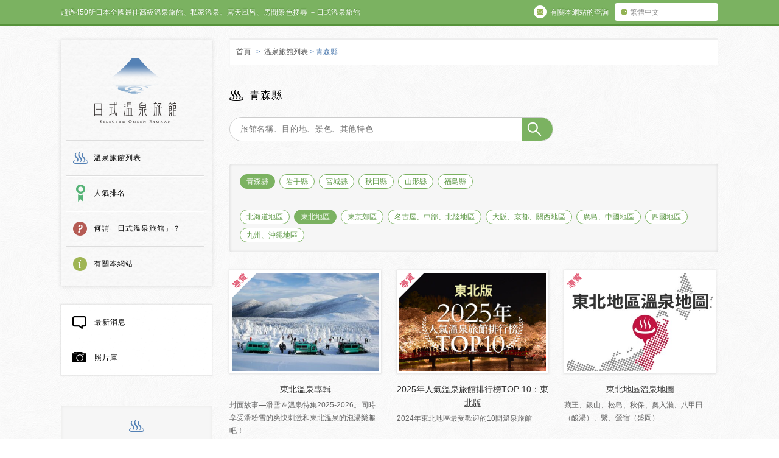

--- FILE ---
content_type: text/html; charset=UTF-8
request_url: https://onsen-ryokan.hk/ryokan/location/aomori
body_size: 13752
content:
<!DOCTYPE html>
<!--[if lt IE 7 ]><html class="ie ie6" lang="zh-tw"> <![endif]-->
<!--[if IE 7 ]><html class="ie ie7" lang="zh-tw"> <![endif]-->
<!--[if IE 8 ]><html class="ie ie8" lang="zh-tw"> <![endif]-->
<!--[if (gte IE 9)|!(IE)]><!-->
<html lang="zh-tw">
<!--<![endif]-->
<head>
<meta charset="utf-8">
<meta content="IE=Edge" http-equiv="X-UA-Compatible">
<meta content="width=device-width, initial-scale=1.0, minimum-scale=1.0,maximum-scale=1.0" name="viewport">
<meta name='B-verify' content='6af467d30de698f59079c42384b2550881c0eeb7' />
<title>青森縣 | 地區 | 日式溫泉旅館 | 私人溫泉推介, 露天浴池, 私家風呂, 高級酒店推薦 日本人氣排名</title>
<meta name="description" content="此網站專門推介日本全國最好的高級溫泉旅館，各旅館遍佈日本各地，全部都得到住客的極高評價，而且具備各種一流的特色，大多數還設有私家露天風呂。無論情侶、家庭或其他旅客，都一定可以在我們精選的日式溫泉旅館渡過美妙的時光。" />
<meta name="keywords" content="日本,私人,露天風呂,飯店,酒店,包租溫泉,露天浴池的客房,推介">
<meta property="og:title" content="青森縣 | 地區 | 日式溫泉旅館" />
<meta property="og:type" content="article" />
<meta property="og:description" content="此網站專門推介日本全國最好的高級溫泉旅館，各旅館遍佈日本各地，全部都得到住客的極高評價，而且具備各種一流的特色，大多數還設有私家露天風呂。無論情侶、家庭或其他旅客，都一定可以在我們精選的日式溫泉旅館渡過美妙的時光。" />
<meta property="og:url" content="https://onsen-ryokan.hk/ryokan/tsuta-onsen-ryokan_aomori_tohoku.html" />
<meta property="og:image" content="https://onsen-ryokan.hk/wp-content/themes/nichishiki_hk/img/pic-ogp.png" />
<meta property="og:site_name" content="日式溫泉旅館" />
<meta property="og:locale" content="en" />
<meta name='robots' content='max-image-preview:large' />
<style>img:is([sizes="auto" i], [sizes^="auto," i]) { contain-intrinsic-size: 3000px 1500px }</style>
<link rel='dns-prefetch' href='//ajax.googleapis.com' />
<link rel='dns-prefetch' href='//hcaptcha.com' />
<script type="text/javascript">
/* <![CDATA[ */
window._wpemojiSettings = {"baseUrl":"https:\/\/s.w.org\/images\/core\/emoji\/16.0.1\/72x72\/","ext":".png","svgUrl":"https:\/\/s.w.org\/images\/core\/emoji\/16.0.1\/svg\/","svgExt":".svg","source":{"concatemoji":"https:\/\/onsen-ryokan.hk\/wp-includes\/js\/wp-emoji-release.min.js?ver=6.8.3"}};
/*! This file is auto-generated */
!function(s,n){var o,i,e;function c(e){try{var t={supportTests:e,timestamp:(new Date).valueOf()};sessionStorage.setItem(o,JSON.stringify(t))}catch(e){}}function p(e,t,n){e.clearRect(0,0,e.canvas.width,e.canvas.height),e.fillText(t,0,0);var t=new Uint32Array(e.getImageData(0,0,e.canvas.width,e.canvas.height).data),a=(e.clearRect(0,0,e.canvas.width,e.canvas.height),e.fillText(n,0,0),new Uint32Array(e.getImageData(0,0,e.canvas.width,e.canvas.height).data));return t.every(function(e,t){return e===a[t]})}function u(e,t){e.clearRect(0,0,e.canvas.width,e.canvas.height),e.fillText(t,0,0);for(var n=e.getImageData(16,16,1,1),a=0;a<n.data.length;a++)if(0!==n.data[a])return!1;return!0}function f(e,t,n,a){switch(t){case"flag":return n(e,"\ud83c\udff3\ufe0f\u200d\u26a7\ufe0f","\ud83c\udff3\ufe0f\u200b\u26a7\ufe0f")?!1:!n(e,"\ud83c\udde8\ud83c\uddf6","\ud83c\udde8\u200b\ud83c\uddf6")&&!n(e,"\ud83c\udff4\udb40\udc67\udb40\udc62\udb40\udc65\udb40\udc6e\udb40\udc67\udb40\udc7f","\ud83c\udff4\u200b\udb40\udc67\u200b\udb40\udc62\u200b\udb40\udc65\u200b\udb40\udc6e\u200b\udb40\udc67\u200b\udb40\udc7f");case"emoji":return!a(e,"\ud83e\udedf")}return!1}function g(e,t,n,a){var r="undefined"!=typeof WorkerGlobalScope&&self instanceof WorkerGlobalScope?new OffscreenCanvas(300,150):s.createElement("canvas"),o=r.getContext("2d",{willReadFrequently:!0}),i=(o.textBaseline="top",o.font="600 32px Arial",{});return e.forEach(function(e){i[e]=t(o,e,n,a)}),i}function t(e){var t=s.createElement("script");t.src=e,t.defer=!0,s.head.appendChild(t)}"undefined"!=typeof Promise&&(o="wpEmojiSettingsSupports",i=["flag","emoji"],n.supports={everything:!0,everythingExceptFlag:!0},e=new Promise(function(e){s.addEventListener("DOMContentLoaded",e,{once:!0})}),new Promise(function(t){var n=function(){try{var e=JSON.parse(sessionStorage.getItem(o));if("object"==typeof e&&"number"==typeof e.timestamp&&(new Date).valueOf()<e.timestamp+604800&&"object"==typeof e.supportTests)return e.supportTests}catch(e){}return null}();if(!n){if("undefined"!=typeof Worker&&"undefined"!=typeof OffscreenCanvas&&"undefined"!=typeof URL&&URL.createObjectURL&&"undefined"!=typeof Blob)try{var e="postMessage("+g.toString()+"("+[JSON.stringify(i),f.toString(),p.toString(),u.toString()].join(",")+"));",a=new Blob([e],{type:"text/javascript"}),r=new Worker(URL.createObjectURL(a),{name:"wpTestEmojiSupports"});return void(r.onmessage=function(e){c(n=e.data),r.terminate(),t(n)})}catch(e){}c(n=g(i,f,p,u))}t(n)}).then(function(e){for(var t in e)n.supports[t]=e[t],n.supports.everything=n.supports.everything&&n.supports[t],"flag"!==t&&(n.supports.everythingExceptFlag=n.supports.everythingExceptFlag&&n.supports[t]);n.supports.everythingExceptFlag=n.supports.everythingExceptFlag&&!n.supports.flag,n.DOMReady=!1,n.readyCallback=function(){n.DOMReady=!0}}).then(function(){return e}).then(function(){var e;n.supports.everything||(n.readyCallback(),(e=n.source||{}).concatemoji?t(e.concatemoji):e.wpemoji&&e.twemoji&&(t(e.twemoji),t(e.wpemoji)))}))}((window,document),window._wpemojiSettings);
/* ]]> */
</script>
<style id='wp-emoji-styles-inline-css' type='text/css'>
img.wp-smiley, img.emoji {
display: inline !important;
border: none !important;
box-shadow: none !important;
height: 1em !important;
width: 1em !important;
margin: 0 0.07em !important;
vertical-align: -0.1em !important;
background: none !important;
padding: 0 !important;
}
</style>
<link rel='stylesheet' id='wp-block-library-css' href='https://onsen-ryokan.hk/wp-includes/css/dist/block-library/style.min.css?ver=6.8.3' type='text/css' media='all' />
<style id='classic-theme-styles-inline-css' type='text/css'>
/*! This file is auto-generated */
.wp-block-button__link{color:#fff;background-color:#32373c;border-radius:9999px;box-shadow:none;text-decoration:none;padding:calc(.667em + 2px) calc(1.333em + 2px);font-size:1.125em}.wp-block-file__button{background:#32373c;color:#fff;text-decoration:none}
</style>
<style id='search-meter-recent-searches-style-inline-css' type='text/css'>
.wp-block-search-meter-recent-searches>h2{margin-block-end:0;margin-block-start:0}.wp-block-search-meter-recent-searches>ul{list-style:none;padding-left:0}
</style>
<style id='search-meter-popular-searches-style-inline-css' type='text/css'>
.wp-block-search-meter-popular-searches>h2{margin-block-end:0;margin-block-start:0}.wp-block-search-meter-popular-searches>ul{list-style:none;padding-left:0}
</style>
<style id='global-styles-inline-css' type='text/css'>
:root{--wp--preset--aspect-ratio--square: 1;--wp--preset--aspect-ratio--4-3: 4/3;--wp--preset--aspect-ratio--3-4: 3/4;--wp--preset--aspect-ratio--3-2: 3/2;--wp--preset--aspect-ratio--2-3: 2/3;--wp--preset--aspect-ratio--16-9: 16/9;--wp--preset--aspect-ratio--9-16: 9/16;--wp--preset--color--black: #000000;--wp--preset--color--cyan-bluish-gray: #abb8c3;--wp--preset--color--white: #ffffff;--wp--preset--color--pale-pink: #f78da7;--wp--preset--color--vivid-red: #cf2e2e;--wp--preset--color--luminous-vivid-orange: #ff6900;--wp--preset--color--luminous-vivid-amber: #fcb900;--wp--preset--color--light-green-cyan: #7bdcb5;--wp--preset--color--vivid-green-cyan: #00d084;--wp--preset--color--pale-cyan-blue: #8ed1fc;--wp--preset--color--vivid-cyan-blue: #0693e3;--wp--preset--color--vivid-purple: #9b51e0;--wp--preset--gradient--vivid-cyan-blue-to-vivid-purple: linear-gradient(135deg,rgba(6,147,227,1) 0%,rgb(155,81,224) 100%);--wp--preset--gradient--light-green-cyan-to-vivid-green-cyan: linear-gradient(135deg,rgb(122,220,180) 0%,rgb(0,208,130) 100%);--wp--preset--gradient--luminous-vivid-amber-to-luminous-vivid-orange: linear-gradient(135deg,rgba(252,185,0,1) 0%,rgba(255,105,0,1) 100%);--wp--preset--gradient--luminous-vivid-orange-to-vivid-red: linear-gradient(135deg,rgba(255,105,0,1) 0%,rgb(207,46,46) 100%);--wp--preset--gradient--very-light-gray-to-cyan-bluish-gray: linear-gradient(135deg,rgb(238,238,238) 0%,rgb(169,184,195) 100%);--wp--preset--gradient--cool-to-warm-spectrum: linear-gradient(135deg,rgb(74,234,220) 0%,rgb(151,120,209) 20%,rgb(207,42,186) 40%,rgb(238,44,130) 60%,rgb(251,105,98) 80%,rgb(254,248,76) 100%);--wp--preset--gradient--blush-light-purple: linear-gradient(135deg,rgb(255,206,236) 0%,rgb(152,150,240) 100%);--wp--preset--gradient--blush-bordeaux: linear-gradient(135deg,rgb(254,205,165) 0%,rgb(254,45,45) 50%,rgb(107,0,62) 100%);--wp--preset--gradient--luminous-dusk: linear-gradient(135deg,rgb(255,203,112) 0%,rgb(199,81,192) 50%,rgb(65,88,208) 100%);--wp--preset--gradient--pale-ocean: linear-gradient(135deg,rgb(255,245,203) 0%,rgb(182,227,212) 50%,rgb(51,167,181) 100%);--wp--preset--gradient--electric-grass: linear-gradient(135deg,rgb(202,248,128) 0%,rgb(113,206,126) 100%);--wp--preset--gradient--midnight: linear-gradient(135deg,rgb(2,3,129) 0%,rgb(40,116,252) 100%);--wp--preset--font-size--small: 13px;--wp--preset--font-size--medium: 20px;--wp--preset--font-size--large: 36px;--wp--preset--font-size--x-large: 42px;--wp--preset--spacing--20: 0.44rem;--wp--preset--spacing--30: 0.67rem;--wp--preset--spacing--40: 1rem;--wp--preset--spacing--50: 1.5rem;--wp--preset--spacing--60: 2.25rem;--wp--preset--spacing--70: 3.38rem;--wp--preset--spacing--80: 5.06rem;--wp--preset--shadow--natural: 6px 6px 9px rgba(0, 0, 0, 0.2);--wp--preset--shadow--deep: 12px 12px 50px rgba(0, 0, 0, 0.4);--wp--preset--shadow--sharp: 6px 6px 0px rgba(0, 0, 0, 0.2);--wp--preset--shadow--outlined: 6px 6px 0px -3px rgba(255, 255, 255, 1), 6px 6px rgba(0, 0, 0, 1);--wp--preset--shadow--crisp: 6px 6px 0px rgba(0, 0, 0, 1);}:where(.is-layout-flex){gap: 0.5em;}:where(.is-layout-grid){gap: 0.5em;}body .is-layout-flex{display: flex;}.is-layout-flex{flex-wrap: wrap;align-items: center;}.is-layout-flex > :is(*, div){margin: 0;}body .is-layout-grid{display: grid;}.is-layout-grid > :is(*, div){margin: 0;}:where(.wp-block-columns.is-layout-flex){gap: 2em;}:where(.wp-block-columns.is-layout-grid){gap: 2em;}:where(.wp-block-post-template.is-layout-flex){gap: 1.25em;}:where(.wp-block-post-template.is-layout-grid){gap: 1.25em;}.has-black-color{color: var(--wp--preset--color--black) !important;}.has-cyan-bluish-gray-color{color: var(--wp--preset--color--cyan-bluish-gray) !important;}.has-white-color{color: var(--wp--preset--color--white) !important;}.has-pale-pink-color{color: var(--wp--preset--color--pale-pink) !important;}.has-vivid-red-color{color: var(--wp--preset--color--vivid-red) !important;}.has-luminous-vivid-orange-color{color: var(--wp--preset--color--luminous-vivid-orange) !important;}.has-luminous-vivid-amber-color{color: var(--wp--preset--color--luminous-vivid-amber) !important;}.has-light-green-cyan-color{color: var(--wp--preset--color--light-green-cyan) !important;}.has-vivid-green-cyan-color{color: var(--wp--preset--color--vivid-green-cyan) !important;}.has-pale-cyan-blue-color{color: var(--wp--preset--color--pale-cyan-blue) !important;}.has-vivid-cyan-blue-color{color: var(--wp--preset--color--vivid-cyan-blue) !important;}.has-vivid-purple-color{color: var(--wp--preset--color--vivid-purple) !important;}.has-black-background-color{background-color: var(--wp--preset--color--black) !important;}.has-cyan-bluish-gray-background-color{background-color: var(--wp--preset--color--cyan-bluish-gray) !important;}.has-white-background-color{background-color: var(--wp--preset--color--white) !important;}.has-pale-pink-background-color{background-color: var(--wp--preset--color--pale-pink) !important;}.has-vivid-red-background-color{background-color: var(--wp--preset--color--vivid-red) !important;}.has-luminous-vivid-orange-background-color{background-color: var(--wp--preset--color--luminous-vivid-orange) !important;}.has-luminous-vivid-amber-background-color{background-color: var(--wp--preset--color--luminous-vivid-amber) !important;}.has-light-green-cyan-background-color{background-color: var(--wp--preset--color--light-green-cyan) !important;}.has-vivid-green-cyan-background-color{background-color: var(--wp--preset--color--vivid-green-cyan) !important;}.has-pale-cyan-blue-background-color{background-color: var(--wp--preset--color--pale-cyan-blue) !important;}.has-vivid-cyan-blue-background-color{background-color: var(--wp--preset--color--vivid-cyan-blue) !important;}.has-vivid-purple-background-color{background-color: var(--wp--preset--color--vivid-purple) !important;}.has-black-border-color{border-color: var(--wp--preset--color--black) !important;}.has-cyan-bluish-gray-border-color{border-color: var(--wp--preset--color--cyan-bluish-gray) !important;}.has-white-border-color{border-color: var(--wp--preset--color--white) !important;}.has-pale-pink-border-color{border-color: var(--wp--preset--color--pale-pink) !important;}.has-vivid-red-border-color{border-color: var(--wp--preset--color--vivid-red) !important;}.has-luminous-vivid-orange-border-color{border-color: var(--wp--preset--color--luminous-vivid-orange) !important;}.has-luminous-vivid-amber-border-color{border-color: var(--wp--preset--color--luminous-vivid-amber) !important;}.has-light-green-cyan-border-color{border-color: var(--wp--preset--color--light-green-cyan) !important;}.has-vivid-green-cyan-border-color{border-color: var(--wp--preset--color--vivid-green-cyan) !important;}.has-pale-cyan-blue-border-color{border-color: var(--wp--preset--color--pale-cyan-blue) !important;}.has-vivid-cyan-blue-border-color{border-color: var(--wp--preset--color--vivid-cyan-blue) !important;}.has-vivid-purple-border-color{border-color: var(--wp--preset--color--vivid-purple) !important;}.has-vivid-cyan-blue-to-vivid-purple-gradient-background{background: var(--wp--preset--gradient--vivid-cyan-blue-to-vivid-purple) !important;}.has-light-green-cyan-to-vivid-green-cyan-gradient-background{background: var(--wp--preset--gradient--light-green-cyan-to-vivid-green-cyan) !important;}.has-luminous-vivid-amber-to-luminous-vivid-orange-gradient-background{background: var(--wp--preset--gradient--luminous-vivid-amber-to-luminous-vivid-orange) !important;}.has-luminous-vivid-orange-to-vivid-red-gradient-background{background: var(--wp--preset--gradient--luminous-vivid-orange-to-vivid-red) !important;}.has-very-light-gray-to-cyan-bluish-gray-gradient-background{background: var(--wp--preset--gradient--very-light-gray-to-cyan-bluish-gray) !important;}.has-cool-to-warm-spectrum-gradient-background{background: var(--wp--preset--gradient--cool-to-warm-spectrum) !important;}.has-blush-light-purple-gradient-background{background: var(--wp--preset--gradient--blush-light-purple) !important;}.has-blush-bordeaux-gradient-background{background: var(--wp--preset--gradient--blush-bordeaux) !important;}.has-luminous-dusk-gradient-background{background: var(--wp--preset--gradient--luminous-dusk) !important;}.has-pale-ocean-gradient-background{background: var(--wp--preset--gradient--pale-ocean) !important;}.has-electric-grass-gradient-background{background: var(--wp--preset--gradient--electric-grass) !important;}.has-midnight-gradient-background{background: var(--wp--preset--gradient--midnight) !important;}.has-small-font-size{font-size: var(--wp--preset--font-size--small) !important;}.has-medium-font-size{font-size: var(--wp--preset--font-size--medium) !important;}.has-large-font-size{font-size: var(--wp--preset--font-size--large) !important;}.has-x-large-font-size{font-size: var(--wp--preset--font-size--x-large) !important;}
:where(.wp-block-post-template.is-layout-flex){gap: 1.25em;}:where(.wp-block-post-template.is-layout-grid){gap: 1.25em;}
:where(.wp-block-columns.is-layout-flex){gap: 2em;}:where(.wp-block-columns.is-layout-grid){gap: 2em;}
:root :where(.wp-block-pullquote){font-size: 1.5em;line-height: 1.6;}
</style>
<link rel='stylesheet' id='contact-form-7-css' href='https://onsen-ryokan.hk/wp-content/plugins/contact-form-7/includes/css/styles.css?ver=6.1.4' type='text/css' media='all' />
<script type="text/javascript" src="http://ajax.googleapis.com/ajax/libs/jquery/1.10.0/jquery.min.js?ver=6.8.3" id="jquery-js"></script>
<link rel="https://api.w.org/" href="https://onsen-ryokan.hk/wp-json/" /><style>
.h-captcha{position:relative;display:block;margin-bottom:2rem;padding:0;clear:both}.h-captcha[data-size="normal"]{width:302px;height:76px}.h-captcha[data-size="compact"]{width:158px;height:138px}.h-captcha[data-size="invisible"]{display:none}.h-captcha iframe{z-index:1}.h-captcha::before{content:"";display:block;position:absolute;top:0;left:0;background:url(https://onsen-ryokan.hk/wp-content/plugins/hcaptcha-for-forms-and-more/assets/images/hcaptcha-div-logo.svg) no-repeat;border:1px solid #fff0;border-radius:4px;box-sizing:border-box}.h-captcha::after{content:"The hCaptcha loading is delayed until user interaction.";font-family:-apple-system,system-ui,BlinkMacSystemFont,"Segoe UI",Roboto,Oxygen,Ubuntu,"Helvetica Neue",Arial,sans-serif;font-size:10px;font-weight:500;position:absolute;top:0;bottom:0;left:0;right:0;box-sizing:border-box;color:#bf1722;opacity:0}.h-captcha:not(:has(iframe))::after{animation:hcap-msg-fade-in .3s ease forwards;animation-delay:2s}.h-captcha:has(iframe)::after{animation:none;opacity:0}@keyframes hcap-msg-fade-in{to{opacity:1}}.h-captcha[data-size="normal"]::before{width:302px;height:76px;background-position:93.8% 28%}.h-captcha[data-size="normal"]::after{width:302px;height:76px;display:flex;flex-wrap:wrap;align-content:center;line-height:normal;padding:0 75px 0 10px}.h-captcha[data-size="compact"]::before{width:158px;height:138px;background-position:49.9% 78.8%}.h-captcha[data-size="compact"]::after{width:158px;height:138px;text-align:center;line-height:normal;padding:24px 10px 10px 10px}.h-captcha[data-theme="light"]::before,body.is-light-theme .h-captcha[data-theme="auto"]::before,.h-captcha[data-theme="auto"]::before{background-color:#fafafa;border:1px solid #e0e0e0}.h-captcha[data-theme="dark"]::before,body.is-dark-theme .h-captcha[data-theme="auto"]::before,html.wp-dark-mode-active .h-captcha[data-theme="auto"]::before,html.drdt-dark-mode .h-captcha[data-theme="auto"]::before{background-image:url(https://onsen-ryokan.hk/wp-content/plugins/hcaptcha-for-forms-and-more/assets/images/hcaptcha-div-logo-white.svg);background-repeat:no-repeat;background-color:#333;border:1px solid #f5f5f5}@media (prefers-color-scheme:dark){.h-captcha[data-theme="auto"]::before{background-image:url(https://onsen-ryokan.hk/wp-content/plugins/hcaptcha-for-forms-and-more/assets/images/hcaptcha-div-logo-white.svg);background-repeat:no-repeat;background-color:#333;border:1px solid #f5f5f5}}.h-captcha[data-theme="custom"]::before{background-color:initial}.h-captcha[data-size="invisible"]::before,.h-captcha[data-size="invisible"]::after{display:none}.h-captcha iframe{position:relative}div[style*="z-index: 2147483647"] div[style*="border-width: 11px"][style*="position: absolute"][style*="pointer-events: none"]{border-style:none}
</style>
<style>
span[data-name="hcap-cf7"] .h-captcha{margin-bottom:0}span[data-name="hcap-cf7"]~input[type="submit"],span[data-name="hcap-cf7"]~button[type="submit"]{margin-top:2rem}
</style>
<link rel="alternate" type="application/rss+xml" title="RSS" href="https://onsen-ryokan.hk/feed" />
<link rel="shortcut icon" href="https://onsen-ryokan.hk/wp-content/themes/nichishiki_hk/img/favicon.ico">
<link rel="stylesheet" href="https://onsen-ryokan.hk/wp-content/themes/nichishiki_hk/css/init.css" type="text/css" media="all">
<link rel="stylesheet" href="https://onsen-ryokan.hk/wp-content/themes/nichishiki_hk/style.css" media="all">
<script type="text/javascript" src="https://onsen-ryokan.hk/wp-content/themes/nichishiki_hk/js/jquery-1.11.1.min.js" type="text/javascript"></script>
<script type="text/javascript" src="//code.jquery.com/jquery-migrate-1.2.1.min.js"></script>
<script type="text/javascript" src="https://onsen-ryokan.hk/wp-content/themes/nichishiki_hk/js/slick.min.js"></script>
<script type="text/javascript" src="https://onsen-ryokan.hk/wp-content/themes/nichishiki_hk/js/jquery.bxslider.js"></script>
<script type="text/javascript" src="https://onsen-ryokan.hk/wp-content/themes/nichishiki_hk/js/option.js"></script>
<script type="text/javascript" src="https://onsen-ryokan.hk/wp-content/themes/nichishiki_hk/js/html5.js"></script>
<link rel="apple-touch-icon" sizes="152x152" href="https://onsen-ryokan.hk/wp-content/themes/nichishiki_hk/img/apple-touch-icon-152x152.png">
<link rel="apple-touch-icon" sizes="120x120" href="https://onsen-ryokan.hk/wp-content/themes/nichishiki_hk/img/apple-touch-icon-120x120.png">
<script>
(function(i,s,o,g,r,a,m){i['GoogleAnalyticsObject']=r;i[r]=i[r]||function(){
(i[r].q=i[r].q||[]).push(arguments)},i[r].l=1*new Date();a=s.createElement(o),
m=s.getElementsByTagName(o)[0];a.async=1;a.src=g;m.parentNode.insertBefore(a,m)
})(window,document,'script','//www.google-analytics.com/analytics.js','ga');
ga('create', 'UA-17987335-4', 'auto');
ga('send', 'pageview');
</script>
<script async src="https://www.googletagmanager.com/gtag/js?id=G-B5K6LEWPD2"></script>
<script>
window.dataLayer = window.dataLayer || [];
function gtag(){dataLayer.push(arguments);}
gtag('js', new Date());
gtag('config', 'G-B5K6LEWPD2');
</script>
<script src="https://apis.google.com/js/platform.js" async defer>
{lang: 'zh-TW'}
</script>
</head>
<body class="archive tax-location term-aomori term-55 wp-theme-nichishiki_hk">
<div id="fade"></div>
<div id="container">
<div id="toolbarWrap">
<div id="toolbar">
<p class="copy">超過450所日本全國最佳高級溫泉旅館、私家溫泉、露天風呂、房間景色搜尋 －日式溫泉旅館</p>
<div class="btn_language cf">
<p id="btn-la">繁體中文</p>
<ul class="la-list">
<li><a href="https://selected-ryokan.com/">English</a></li>
<li><a href="https://rishiluguan.com/">简体中文</a></li>
<li><a href="https://private-hotspring.com/">한국어</a></li>
</ul>
</div>
<p class="btn_about"><a href="http://onsen-ryokan.hk/inquiry" class="Inquiries"><span class="ico"></span><span class="txt">有關本網站的查詢</span></a></p>
<div id="sp_menu" class="spr"><span>MENU</span></div>
<div id="sp_menu_box">
<ul class="cf">
<li><a href="http://onsen-ryokan.hk/ryokan" class="ryokan"><span class="ico"></span>溫泉旅館列表</a></li>
<li><a href="http://onsen-ryokan.hk/ranking" class="ranking"><span class="ico"></span>人氣排名</a></li>
<li><a href="http://onsen-ryokan.hk/what" class="what"><span class="ico"></span>何謂「日式溫泉旅館」？</a></li>
<li><a href="http://onsen-ryokan.hk/oursite" class="about"><span class="ico"></span>有關本網站</a></li>
<li><a href="http://onsen-ryokan.hk/info" class="info"><span class="ico"></span>最新消息</a></li>
<li><a href="http://onsen-ryokan.hk/photo" class="photo"><span class="ico"></span>照片庫</a></li>
</ul>
<div class="btn-close spr"><span>CLOSE</span></div>
</div>
<div id="sp_search" class="spr"><span>SEARCH</span></div>
<div id="sp_search_box">
<h3 class="canta">高級搜索</h3>
<ul class="cf">
<li><a href="https://onsen-ryokan.hk/ryokan/view/mt-fuji-view">富士山</a></li>
<li><a href="https://onsen-ryokan.hk/ryokan/ryokan-cat/all-rooms-open-air-onsen">所有客房均設有露天溫泉</a></li>
<li><a href="https://onsen-ryokan.hk/ryokan/ryokan-cat/all-rooms-onsen">所有客房均設有溫泉風呂</a></li>
<li><a href="https://onsen-ryokan.hk/ryokan/ryokan-cat/snow-rotenburo">可以在雪景中享受溫泉</a></li>
<li><a href="https://onsen-ryokan.hk/ryokan/ryokan-cat/spacious-onsen">奇趣特色溫泉</a></li>
<li><a href="https://onsen-ryokan.hk/ryokan/ryokan-cat/historical-japanese-architecture">傳統日式建築</a></li>
</ul>
<div class="btn-close spr"><span>CLOSE</span></div>
</div>
</div>
</div>
<!-- // toolbarWrap -->
<div id="contents" class="cf">
<header id="bottom_page" class="cf">
<div id="gl_navi">
<p id="logo" class="spr"><a href="http://onsen-ryokan.hk/">日式温泉旅館</a></p>
<nav>
<ul class="cf">
<li class="ryokan"><a href="http://onsen-ryokan.hk/ryokan">溫泉旅館列表</a></li>
<li class="ranking"><a href="http://onsen-ryokan.hk/ranking">人氣排名</a></li>
<li class="what"><a href="http://onsen-ryokan.hk/what">何謂「日式溫泉旅館」？</a></li>
<li class="about"><a href="http://onsen-ryokan.hk/oursite">有關本網站</a></li>
</ul>
</nav>
</div>
<!-- /gl_navi -->
<div id="pc-sidebar">
<div id="gl_nav_s">
<nav>
<ul class="cf">
<li class="first"><a href="http://onsen-ryokan.hk/info" class="information"><span></span>最新消息</a></li>
<li><a href="http://onsen-ryokan.hk/photo" class="photogallery"><span></span>照片庫</a></li>
</ul>
</nav>
</div>
<div class="tags box">
</div>
<!-- /sidebar	 -->  <div id="seach_box" class="box search">
<h3 id="tit-searchbox"><span class="ico"></span>搜尋旅館</h3>
<div class="articleWrap cf">
<div class="ryokan-cat-link">
<hr class="pencil">
<article class="icon_serch_1">
<img src="https://onsen-ryokan.hk/wp-content/themes/nichishiki_hk/img/icon_serch_1.png" alt="" class="ico-search">
<p class="canta">設有私人露天風呂客房的溫泉旅館</p>
<div class="select-cat">
<a href="http://onsen-ryokan.hk/ryokan/ryokan-cat/rooms-with-open-air-baths" class="btn-select-cat"><img src="https://onsen-ryokan.hk/wp-content/themes/nichishiki_hk/img/btn_arrow_blue.png" width="11" height="11">查看全部</a>
</div>
</article>
<article class="icon_serch_2">
<img src="https://onsen-ryokan.hk/wp-content/themes/nichishiki_hk/img/icon_serch_2.png" alt="" class="ico-search">
<p class="canta">設有包租溫泉的溫泉旅館（客房外設有可供私人租用的溫泉）</p>
<div class="select-cat">
<a href="http://onsen-ryokan.hk/ryokan/ryokan-cat/private-use-hot-spring-baths" class="btn-select-cat"><img src="https://onsen-ryokan.hk/wp-content/themes/nichishiki_hk/img/btn_arrow_blue.png" width="11" height="11">查看全部</a>
</div>
</article>
<article class="icon_serch_6">
<img src="https://onsen-ryokan.hk/wp-content/themes/nichishiki_hk/img/icon_serch_6.png" alt="" class="ico-search">
<p class="canta">日本「No.1」的 溫泉旅館</p>
<div class="select-cat">
<a href="http://onsen-ryokan.hk/ryokan/ryokan-cat/no1-ryokan-in-japan" class="btn-select-cat"><img src="https://onsen-ryokan.hk/wp-content/themes/nichishiki_hk/img/btn_arrow_blue.png" width="11" height="11">查看全部</a>
</div>
</article>
</div>
<hr class="pencil">
<div class="ryokan-cat-link">
<article class="icon_serch_3 hover cf">
<img src="https://onsen-ryokan.hk/wp-content/themes/nichishiki_hk/img/icon_serch_3.png" alt="" class="ico-search">
<p>選擇人氣溫泉渡假區</p>
<div class="select-cat">
<div class="btn-select-cat no-fo"><img src="https://onsen-ryokan.hk/wp-content/themes/nichishiki_hk/img/btn_arrow_white_down.png" width="11" height="11">選擇</div>
<div class="wrap-category">
<ul>
<li><a href="http://onsen-ryokan.hk/ryokan/location/noboribetsu-hot-spring">登別溫泉</a></li>
<li><a href="http://onsen-ryokan.hk/ryokan/location/kusatsu-hot-spring">草津溫泉</a></li>
<li><a href="http://onsen-ryokan.hk/ryokan/location/hakone-hot-spring">箱根溫泉</a></li>
<li><a href="http://onsen-ryokan.hk/ryokan/location/fuji-lake-kawaguchi-hot-spring">富士山河口湖溫泉</a></li>
<li><a href="http://onsen-ryokan.hk/ryokan/location/kyoto-yunohana-hot-spring">京都溫泉</a></li>
<li><a href="http://onsen-ryokan.hk/ryokan/location/arima-hot-spring">有馬溫泉</a></li>
<li><a href="http://onsen-ryokan.hk/ryokan/location/yufuin-hot-spring">由布院溫泉</a></li>
</ul>
</div>
</div>
</article>
<article class="icon_serch_4 hover cf">
<img src="https://onsen-ryokan.hk/wp-content/themes/nichishiki_hk/img/icon_serch_4.png" alt="" class="ico-search">
<p>根據景色選擇旅館</p>
<div class="select-cat">
<div class="btn-select-cat no-fo"><img src="https://onsen-ryokan.hk/wp-content/themes/nichishiki_hk/img/btn_arrow_white_down.png" width="11" height="11">選擇</div>
<div class="wrap-category">
<ul>
<li class="cat-item cat-item-14"><a href="https://onsen-ryokan.hk/ryokan/view/mt-fuji-view">富士山</a>
</li>
<li class="cat-item cat-item-44"><a href="https://onsen-ryokan.hk/ryokan/view/sea-view">海景</a>
</li>
<li class="cat-item cat-item-13"><a href="https://onsen-ryokan.hk/ryokan/view/lake-view">湖景</a>
</li>
<li class="cat-item cat-item-45"><a href="https://onsen-ryokan.hk/ryokan/view/river-view">河景</a>
</li>
<li class="cat-item cat-item-46"><a href="https://onsen-ryokan.hk/ryokan/view/waterfall-view">瀑布</a>
</li>
<li class="cat-item cat-item-15"><a href="https://onsen-ryokan.hk/ryokan/view/mountain-view">山景</a>
</li>
<li class="cat-item cat-item-195"><a href="https://onsen-ryokan.hk/ryokan/view/rural-landscape">田園風景</a>
</li>
<li class="cat-item cat-item-4"><a href="https://onsen-ryokan.hk/ryokan/view/japanese-garden-view">日式庭園</a>
</li>
</ul>
</div>
</div>
</article>
<article class="icon_serch_5 hover cf">
<img src="https://onsen-ryokan.hk/wp-content/themes/nichishiki_hk/img/icon_serch_9.png" alt="" class="ico-search">
<p>鄰近主要城市的溫泉旅館</p>
<div class="select-cat">
<div class="btn-select-cat no-fo"><img src="https://onsen-ryokan.hk/wp-content/themes/nichishiki_hk/img/btn_arrow_white_down.png" width="11" height="11">選擇</div>
<div class="wrap-category">
<ul>
<li><a href="http://onsen-ryokan.hk/ryokan/airport/new-chitose-airport">札幌</a></li>
<li><a href="http://onsen-ryokan.hk/ryokan/airport/sendai-airport">仙台</a></li>
<li><a href="http://onsen-ryokan.hk/ryokan/airport/tokyo-international-haneda-airport">東京</a></li>
<li><a href="http://onsen-ryokan.hk/ryokan/airport/kanazawa-komatsu-airport">金澤</a></li>
<li><a href="http://onsen-ryokan.hk/ryokan/airport/chubu-centrair-international-airport">名古屋</a></li>
<li><a href="http://onsen-ryokan.hk/ryokan/airport/kansai-international-airport">大阪、京都、神戶</a></li>
<li><a href="http://onsen-ryokan.hk/ryokan/airport/hiroshima-airport">廣島</a></li>
<li><a href="http://onsen-ryokan.hk/ryokan/airport/fukuoka-airport">福岡博多</a></li>
<li><a href="http://onsen-ryokan.hk/ryokan/airport/okinawa-naha-airport">沖繩那霸</a></li>
</ul>
</div>
</div>
</article>
<article class="icon_serch_6 hover cf">
<img src="https://onsen-ryokan.hk/wp-content/themes/nichishiki_hk/img/icon_serch_8.png" alt="" class="ico-search">
<p>特色溫泉旅館</p>
<div class="select-cat">
<div class="btn-select-cat no-fo"><img src="https://onsen-ryokan.hk/wp-content/themes/nichishiki_hk/img/btn_arrow_white_down.png" width="11" height="11">選擇</div>
<div class="wrap-category">
<ul>
<li><a href="http://onsen-ryokan.hk/ryokan/ryokan-cat/all-rooms-open-air-onsen">所有客房均設有露天溫泉</a></li>
<li><a href="http://onsen-ryokan.hk/ryokan/ryokan-cat/all-rooms-onsen">所有客房均設有溫泉風呂</a></li>
<li><a href="http://onsen-ryokan.hk/ryokan/ryokan-cat/snow-rotenburo">可以在雪景中享受溫泉</a></li>
<li><a href="http://onsen-ryokan.hk/ryokan/ryokan-cat/spacious-onsen">奇趣特色溫泉</a></li>
<li><a href="http://onsen-ryokan.hk/ryokan/ryokan-cat/historical-japanese-architecture">傳統日式建築</a></li>
</ul>
</div>
</div>
</article>
</div>
<h4 class="adv-search"><span class="ico"></span>高級搜索</h4>
<a href="/howtouse" class="howtouse"><span class="howtouse-ico"></span> 使用搜尋旅館時之注意事項</a><br />
<a href="/ryokan-name" class="howtouse"><span class="howtouse-ico"></span> 日本溫泉區和旅館名稱一覽</a>
</div>
</div>
<!-- /sidebar	 -->
<img src="https://onsen-ryokan.hk/wp-content/themes/nichishiki_hk/img/badge_responsive_hk.png" alt="本網站可使用智能手機瀏覽。" class="badge" width="249" height="80">    </div>
</header>
<div id="right">
<!-- ryokan INNER -->
<div class="entry-inner cf">
<div class="topicPath">
<ul class="">
<li><a href="https://onsen-ryokan.hk/">首頁</a></li>
<li>&nbsp;&nbsp;&gt;&nbsp;&nbsp;<a href="http://onsen-ryokan.hk/ryokan">溫泉旅館列表</a></li>
<li>   >   青森縣</li>
</ul>
</div>
<!-- ryokan-list -->
<section class="information ryokan-list">
<div class="tit-wrap">
<h2 class="canta"><span class="ico"></span>青森縣</h2>
</div>
<div class="search-area">
<form method="get" id="searchform" action="https://onsen-ryokan.hk">
<input type="text" name="s" id="s" placeholder="旅館名稱、目的地、景色、其他特色" value=""/>
<button type="submit"></button>
</form>      </div>
<div id="sort-area" class="tags box">
<ul class="state">
<li><a href="http://onsen-ryokan.hk/ryokan/location/aomori"  class="cr">青森縣</a></li>
<li><a href="http://onsen-ryokan.hk/ryokan/location/iwate">岩手縣</a></li>
<li><a href="http://onsen-ryokan.hk/ryokan/location/miyagi">宮城縣</a></li>
<li><a href="http://onsen-ryokan.hk/ryokan/location/akita">秋田縣</a></li>
<li><a href="http://onsen-ryokan.hk/ryokan/location/yamagata">山形縣</a></li>
<li><a href="http://onsen-ryokan.hk/ryokan/location/fukushima">福島縣</a></li>
</ul>
<ul>
<li><a href="http://onsen-ryokan.hk/ryokan/location/hokkaido-region">北海道地區</a></li>
<li><a href="http://onsen-ryokan.hk/ryokan/location/tohoku-region" class="cr">東北地區</a></li>
<li><a href="http://onsen-ryokan.hk/ryokan/location/tokyo-suburbs">東京郊區</a></li>
<li><a href="http://onsen-ryokan.hk/ryokan/location/nagoya-chubu-hokuriku-region">名古屋、中部、北陸地區</a></li>
<li><a href="http://onsen-ryokan.hk/ryokan/location/osaka-kyoto-kansai-region">大阪、京都、關西地區</a></li>
<li><a href="http://onsen-ryokan.hk/ryokan/location/hiroshima-chugoku-region">廣島、中國地區</a></li>
<li><a href="http://onsen-ryokan.hk/ryokan/location/shikoku-region">四國地區</a></li>
<li><a href="http://onsen-ryokan.hk/ryokan/location/kyushu-region">九州、沖繩地區</a></li>
</ul>
</div>
<div class="articleWrap cf">
<article class="0 clear cf">
<a href="https://onsen-ryokan.hk/guide/tohoku-featured-articles-onsen-travelogues.html" class="box-link cf" target="_blank">
<div class="main-image thumb-image ad-image">
<img width="400" height="267" src="https://onsen-ryokan.hk/wp-content/uploads/2021/09/07Zao-400x267.jpg" class="attachment-thumbnail size-thumbnail" alt="" decoding="async" fetchpriority="high" srcset="https://onsen-ryokan.hk/wp-content/uploads/2021/09/07Zao-400x267.jpg 400w, https://onsen-ryokan.hk/wp-content/uploads/2021/09/07Zao-300x200.jpg 300w, https://onsen-ryokan.hk/wp-content/uploads/2021/09/07Zao-768x512.jpg 768w, https://onsen-ryokan.hk/wp-content/uploads/2021/09/07Zao.jpg 800w" sizes="(max-width: 400px) 100vw, 400px" title="" />        </div>
<h3>東北溫泉專輯</h3>
<div class="text"><p>封面故事―滑雪＆溫泉特集2025-2026。同時享受滑粉雪的爽快刺激和東北溫泉的泡湯樂趣吧！</p>
</div>
<div class="tags no-link">
<ul>
</ul>
</div>
</a>
</article>
<article class="1 cf">
<a href="https://onsen-ryokan.hk/guide/top-10-best-popular-luxury-onsen-ryokan_tohoku.html" class="box-link cf" target="_blank">
<div class="main-image thumb-image ad-image">
<img width="400" height="267" src="https://onsen-ryokan.hk/wp-content/uploads/2023/02/Guide_top10-2025-hk_02tohoku-400x267.jpg" class="attachment-thumbnail size-thumbnail" alt="" decoding="async" title="" />        </div>
<h3>2025年人氣溫泉旅館排行榜TOP 10：東北版</h3>
<div class="text"><p>2024年東北地區最受歡迎的10間溫泉旅館</p>
</div>
<div class="tags no-link">
<ul>
</ul>
</div>
</a>
</article>
<article class="2 cf">
<a href="https://onsen-ryokan.hk/guide/onsen-ditu_tohoku.html" class="box-link cf" target="_blank">
<div class="main-image thumb-image ad-image">
<img width="400" height="267" src="https://onsen-ryokan.hk/wp-content/uploads/2016/07/3ad4be272caf0fc1f6666ed6faa79c74-400x267.jpg" class="attachment-thumbnail size-thumbnail" alt="" decoding="async" srcset="https://onsen-ryokan.hk/wp-content/uploads/2016/07/3ad4be272caf0fc1f6666ed6faa79c74-400x267.jpg 400w, https://onsen-ryokan.hk/wp-content/uploads/2016/07/3ad4be272caf0fc1f6666ed6faa79c74-300x201.jpg 300w, https://onsen-ryokan.hk/wp-content/uploads/2016/07/3ad4be272caf0fc1f6666ed6faa79c74.jpg 800w" sizes="(max-width: 400px) 100vw, 400px" title="" />        </div>
<h3>東北地區溫泉地圖</h3>
<div class="text"><p>藏王、銀山、松島、秋保、奧入瀨、八甲田（酸湯）、繫、鶯宿（盛岡）</p>
</div>
<div class="tags no-link">
<ul>
</ul>
</div>
</a>
</article>
<article class="0 clear cf">
<a href="https://onsen-ryokan.hk/ryokan/tsuta-onsen-ryokan_aomori_tohoku.html" class="box-link cf">
<div class="main-image thumb-image">
<img width="400" height="267" src="https://onsen-ryokan.hk/wp-content/uploads/2015/09/tsuta-onsen-ryokan_zj001-400x267.jpg" class="attachment-thumbnail size-thumbnail" alt="" decoding="async" loading="lazy" title="" />        </div>
<h3>蔦溫泉旅館</h3>
<div class="text">
預訂奧入瀨、八甲田溫泉蔦溫泉旅館（青森縣）──鄰近景緻優美的十和田湖，位於森林之中的傳統木造溫泉旅館。浴池底下即為源頭，任泉水自然湧出四溢的溫泉。 交通：從東京站搭乘JR東北新幹線3小時10分鐘到達七戶十...        </div>
<div class="tags no-link">
<ul>
<li><span>設有露天風呂的客房</span></li>
<li><span>房間外可供私人租用的溫泉</span></li>
</ul>
</div>
</a>
<div class="springs"><a href="https://onsen-ryokan.hk/ryokan/location/oirase-lake-towada-hakkoda-hot-spring" class="oirase-lake-towada-hakkoda-hot-spring spring">奧入瀨、八甲田溫泉</a></div>      </article>
<article class="1 cf">
<a href="https://onsen-ryokan.hk/ryokan/hakkoda-hotel_oirase_aomori_tohoku.html" class="box-link cf">
<div class="main-image thumb-image">
<img width="400" height="267" src="https://onsen-ryokan.hk/wp-content/uploads/2019/10/hakkoda-hotel_zj005-400x267.jpg" class="attachment-thumbnail size-thumbnail" alt="" decoding="async" loading="lazy" title="" />        </div>
<h3>八甲田酒店</h3>
<div class="text">
預訂奧入瀨、八甲田溫泉八甲田酒店（青森縣）── 八甲田酒店地處八甲田山的原始森林之中，是全日本最大型的西式木造建築物之一。從公眾浴堂及客房，可以看見一望無際的日本山毛櫸森林。住客可以在欣賞綠蔭、紅葉、白雪...        </div>
<div class="tags no-link">
<ul>
</ul>
</div>
</a>
<div class="springs"><a href="https://onsen-ryokan.hk/ryokan/location/oirase-lake-towada-hakkoda-hot-spring" class="oirase-lake-towada-hakkoda-hot-spring spring">奧入瀨、八甲田溫泉</a></div>      </article>
<article class="2 cf">
<a href="https://onsen-ryokan.hk/ryokan/sukayu-onsen-ryokan_aomori_tohoku.html" class="box-link cf">
<div class="main-image thumb-image">
<img width="400" height="267" src="https://onsen-ryokan.hk/wp-content/uploads/2014/08/pic-0029-04-400x267.jpg" class="attachment-thumbnail size-thumbnail" alt="" decoding="async" loading="lazy" srcset="https://onsen-ryokan.hk/wp-content/uploads/2014/08/pic-0029-04-400x267.jpg 400w, https://onsen-ryokan.hk/wp-content/uploads/2014/08/pic-0029-04-300x199.jpg 300w, https://onsen-ryokan.hk/wp-content/uploads/2014/08/pic-0029-04.jpg 800w" sizes="auto, (max-width: 400px) 100vw, 400px" title="" />        </div>
<h3>酸湯溫泉旅館</h3>
<div class="text">
預訂奧入瀨、八甲田溫泉酸湯溫泉旅館（青森縣）──位於八甲田山系海拔900米高原，具有清純、樸素風情的秘湯。參與電影《八甲田山》（1977年日本）拍攝的工作人員以及演員所住宿之旅館。此旅館為八甲田酒店的姊妹...        </div>
<div class="tags no-link">
<ul>
</ul>
</div>
</a>
<div class="springs"><a href="https://onsen-ryokan.hk/ryokan/location/oirase-lake-towada-hakkoda-hot-spring" class="oirase-lake-towada-hakkoda-hot-spring spring">奧入瀨、八甲田溫泉</a></div>      </article>
<article class="3 clear cf">
<a href="https://onsen-ryokan.hk/ryokan/hotel-grandmer-sankaiso_hirosaki_aomori_tohoku.html" class="box-link cf">
<div class="main-image thumb-image">
<img width="400" height="267" src="https://onsen-ryokan.hk/wp-content/uploads/2019/10/hotel-grandmer_zj001-400x267.jpg" class="attachment-thumbnail size-thumbnail" alt="" decoding="async" loading="lazy" title="" />        </div>
<h3>格蘭大酒店 山海莊</h3>
<div class="text">
預訂弘前溫泉格蘭大酒店 山海莊（青森縣）── 這間旅館的位置極佳，被以美麗夕陽而聞名的日本海、擁有「津輕富士」之稱的岩木山、 世界自然遺產「白神山地」的三者所圍繞。旅館建築物融合了日本和西洋元素，散發着懷...        </div>
<div class="tags no-link">
<ul>
<li><span>房間外可供私人租用的溫泉</span></li>
</ul>
</div>
</a>
<div class="springs"><a href="https://onsen-ryokan.hk/ryokan/location/hirosaki-hot-spring" class="hirosaki-hot-spring spring">弘前溫泉</a></div>      </article>
<article class="4 cf">
<a href="https://onsen-ryokan.hk/ryokan/ajigasawa-onsen-suigun-no-yado_hirosaki_aomori_tohoku.html" class="box-link cf">
<div class="main-image thumb-image">
<img width="400" height="267" src="https://onsen-ryokan.hk/wp-content/uploads/2018/11/6c779a4f6237de9a747e2306b258a78b-400x267.jpg" class="attachment-thumbnail size-thumbnail" alt="" decoding="async" loading="lazy" title="" />        </div>
<h3>鯵澤溫泉水軍之宿</h3>
<div class="text">
預訂弘前溫泉鯵澤溫泉水軍之宿（青森縣）――有4間附露天溫泉浴池的客房。建築物整體為民藝式合掌建築。此旅館為格蘭大酒店 山海莊的姊妹店。 交通：從青森機場搭乘巴士55分鐘到達弘前站後，搭乘JR特急1小時10...        </div>
<div class="tags no-link">
<ul>
<li><span>設有露天風呂的客房</span></li>
</ul>
</div>
</a>
<div class="springs"><a href="https://onsen-ryokan.hk/ryokan/location/hirosaki-hot-spring" class="hirosaki-hot-spring spring">弘前溫泉</a></div>      </article>
</div>
</section>
</div>
</div>
<div id="bannerArea">
<ul class="cf">
<li><a href="https://onsen-ryokan.hk/guide/onsen_kobe-beef_rose-bath-at-hotel-wakamizu_takarazuka_osaka1.html" onClick="ga('send', 'event', 'AD Banner', 'click', 'Footer_https://onsen-ryokan.hk/guide/onsen_kobe-beef_rose-bath-at-hotel-wakamizu_takarazuka_osaka1.html');" target="_blank"><img src="https://onsen-ryokan.hk/wp-content/uploads/2024/04/a4d28b69224bb1c5e5cc164566fc4608.jpg" /></a></li>
<li><a href="http://onsen-ryokan.hk/info/ogoto-onsen-biwako-hanakaido-kyoto-gaoji-zhusu-1.html" onClick="ga('send', 'event', 'AD Banner', 'click', 'Footer_http://onsen-ryokan.hk/info/ogoto-onsen-biwako-hanakaido-kyoto-gaoji-zhusu-1.html');" target="_blank"><img src="https://onsen-ryokan.hk/wp-content/uploads/2023/08/bn335x95_StepbyStep2023-hk.jpg" /></a></li>
<li><a href="https://private-onsens.com/th/" onClick="ga('send', 'event', 'AD Banner', 'click', 'Footer_https://private-onsens.com/th/');" target="_blank"><img src="https://onsen-ryokan.hk/wp-content/uploads/2024/01/bn335x95_ABCsofOnsenRyokan_th03.jpg" /></a></li>
<li><a href="https://private-onsens.com/ms/" onClick="ga('send', 'event', 'AD Banner', 'click', 'Footer_https://private-onsens.com/ms/');" target="_blank"><img src="https://onsen-ryokan.hk/wp-content/uploads/2024/02/bn335x95_ABCsofOnsenRyokan_my02.jpg" /></a></li>
<li><a href="https://www.web-rentacar.com/tw/?afrieitcd=MDNP" onClick="ga('send', 'event', 'AD Banner', 'click', 'Footer_https://www.web-rentacar.com/tw/?afrieitcd=MDNP');" target="_blank"><img src="https://onsen-ryokan.hk/wp-content/uploads/2025/03/335x95bn_Web-rentacar-hk.jpg" /></a></li>
</ul>
</div>
<!-- bannerArea //-->
</div>
<!-- contentsWrap //-->
<div id="page-top" class="spr"><a href="" class="no-fo">TOP OF THE PAGE</a></div>
<footer>
<div id="inner" class="cf">
<div class="facebook">
<div class="facebook-inner">
<h4 class="spr">FACEBOOK</h4>
<div class="fb-like-box" data-href="https://www.facebook.com/VisitJapanRyokan" data-width="290" data-colorscheme="dark" data-show-faces="true" data-header="false" data-stream="false" data-show-border="false"></div>
<p style="margin: 10px 0 0 0; paddiing:0;"><a href="https://www.facebook.com/VisitJapanRyokan/" target="_blank">Selected Onsen Ryokan (Japanese-style inns and hot springs) </a></p>
</div>
<!-- facebook //-->
</div>
<!-- facebook //-->
<div class="navi0">  
<nav class="navi01">
<div class="logo"><img src="https://onsen-ryokan.hk/wp-content/themes/nichishiki_hk/img/footer_logo.png" alt="" width="237"></div>
<ul class="canta">
<li><a href="http://onsen-ryokan.hk/ryokan">溫泉旅館列表</a></li>
<li><a href="http://onsen-ryokan.hk/ranking">人氣排名</a></li>
<li><a href="http://onsen-ryokan.hk/what">何謂「日式溫泉旅館」？</a></li>
<li><a href="http://onsen-ryokan.hk/oursite">有關本網站</a></li>
<li><a href="http://onsen-ryokan.hk/info">最新消息</a></li>
<li><a href="http://onsen-ryokan.hk/photo">照片庫</a></li>
</ul>
</nav>
<nav class="navi02">
<ul class="canta">
<li><a href="http://onsen-ryokan.hk/ryokan-name">日本溫泉區和旅館名稱一覽</a></li>
<li><a href="http://onsen-ryokan.hk/terms">服務條款</a></li>
<li><a href="http://onsen-ryokan.hk/privacy">私穩聲明</a></li>
<li><a href="http://onsen-ryokan.hk/about">有關我們</a></li>
<li><a href="http://onsen-ryokan.hk/inquiry">有關本網站的查詢</a></li>
<li><a href="http://onsen-ryokan.hk/terms#link">關於連結至本網站</a></li>
<li><a href="http://onsen-ryokan.hk/links">其他實用網站</a></li>
<li><a href="http://onsen-ryokan.hk/howtouse">使用搜尋旅館時之注意事項</a></li>
<li><a href="http://onsen-ryokan.hk/differences-among-baths">溫泉旅館內三種不同形式的溫泉</a></li>
</ul>
</nav>
<div class="about-the-site">本網站由日本公司營運及管理。<br>
本網站在房間預約業務方面，與日本三大旅行社（JTB有限公司、KNT-CT控股株式會社、日本旅行株式會社）、Booking.com、Agoda合作。</div>
<div class="copy">Copyright © SELECTED ONSEN RYOKAN, All rights reserved.</div>
</div>
<!-- navi0 //-->
</div>
<!-- inner //-->
</footer>
<!-- footer //-->
</div>
<!-- container //-->
<script type="speculationrules">
{"prefetch":[{"source":"document","where":{"and":[{"href_matches":"\/*"},{"not":{"href_matches":["\/wp-*.php","\/wp-admin\/*","\/wp-content\/uploads\/*","\/wp-content\/*","\/wp-content\/plugins\/*","\/wp-content\/themes\/nichishiki_hk\/*","\/*\\?(.+)"]}},{"not":{"selector_matches":"a[rel~=\"nofollow\"]"}},{"not":{"selector_matches":".no-prefetch, .no-prefetch a"}}]},"eagerness":"conservative"}]}
</script>
<script type="text/javascript">
document.addEventListener( 'wpcf7mailsent', function( event ) {
location = '/inquiries-thanks';
}, false );
</script>
<script type="text/javascript" src="https://onsen-ryokan.hk/wp-includes/js/dist/hooks.min.js?ver=4d63a3d491d11ffd8ac6" id="wp-hooks-js"></script>
<script type="text/javascript" src="https://onsen-ryokan.hk/wp-includes/js/dist/i18n.min.js?ver=5e580eb46a90c2b997e6" id="wp-i18n-js"></script>
<script type="text/javascript" id="wp-i18n-js-after">
/* <![CDATA[ */
wp.i18n.setLocaleData( { 'text direction\u0004ltr': [ 'ltr' ] } );
/* ]]> */
</script>
<script type="text/javascript" src="https://onsen-ryokan.hk/wp-content/plugins/contact-form-7/includes/swv/js/index.js?ver=6.1.4" id="swv-js"></script>
<script type="text/javascript" id="contact-form-7-js-translations">
/* <![CDATA[ */
( function( domain, translations ) {
var localeData = translations.locale_data[ domain ] || translations.locale_data.messages;
localeData[""].domain = domain;
wp.i18n.setLocaleData( localeData, domain );
} )( "contact-form-7", {"translation-revision-date":"2025-11-30 08:12:23+0000","generator":"GlotPress\/4.0.3","domain":"messages","locale_data":{"messages":{"":{"domain":"messages","plural-forms":"nplurals=1; plural=0;","lang":"ja_JP"},"This contact form is placed in the wrong place.":["\u3053\u306e\u30b3\u30f3\u30bf\u30af\u30c8\u30d5\u30a9\u30fc\u30e0\u306f\u9593\u9055\u3063\u305f\u4f4d\u7f6e\u306b\u7f6e\u304b\u308c\u3066\u3044\u307e\u3059\u3002"],"Error:":["\u30a8\u30e9\u30fc:"]}},"comment":{"reference":"includes\/js\/index.js"}} );
/* ]]> */
</script>
<script type="text/javascript" id="contact-form-7-js-before">
/* <![CDATA[ */
var wpcf7 = {
"api": {
"root": "https:\/\/onsen-ryokan.hk\/wp-json\/",
"namespace": "contact-form-7\/v1"
}
};
/* ]]> */
</script>
<script type="text/javascript" src="https://onsen-ryokan.hk/wp-content/plugins/contact-form-7/includes/js/index.js?ver=6.1.4" id="contact-form-7-js"></script>
<link href='http://fonts.googleapis.com/css?family=Cantarell:400,700' rel='stylesheet' type='text/css'>
<div id="fb-root"></div>
<script>(function(d, s, id) {
var js, fjs = d.getElementsByTagName(s)[0];
if (d.getElementById(id)) return;
js = d.createElement(s); js.id = id;
js.src = "//connect.facebook.net/zh_HK/sdk.js#xfbml=1&version=v2.0";
fjs.parentNode.insertBefore(js, fjs);
}(document, 'script', 'facebook-jssdk'));</script>
<script async defer src="//assets.pinterest.com/js/pinit.js"></script>
</body>
</html><!-- WP Fastest Cache file was created in 0.080 seconds, on 2026年1月6日 @ 10:09 AM --><!-- via php -->